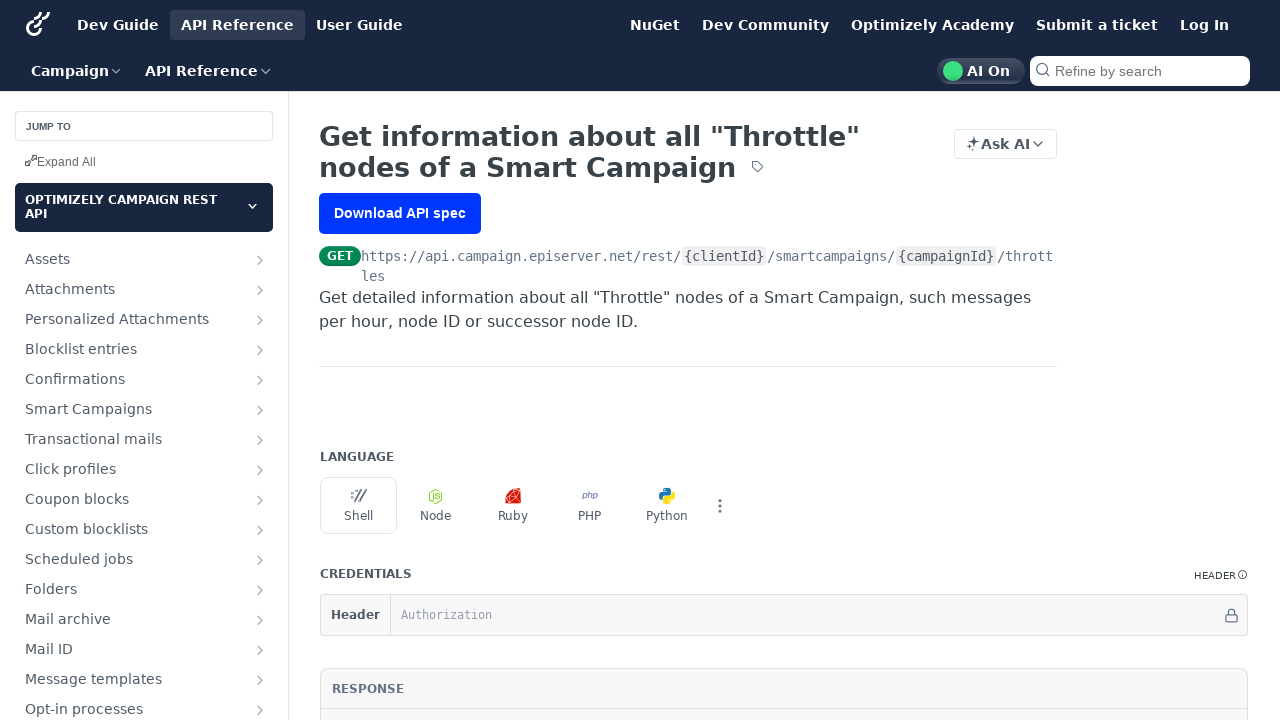

--- FILE ---
content_type: text/html; charset=utf-8
request_url: https://docs.developers.optimizely.com/optimizely-campaign/openapi
body_size: -282
content:
<style>.container {
  background-color: #1E1E1E;
  height: 100%;
  padding: 20px;
}
.item {
  font-family: monospace;
  margin: 10px 0;
  padding: 5px;
}
.link {
  color: white;
  text-decoration: none;
}
.link:hover {
  color: #018EF5;
  text-decoration: underline;
}
.header {
  color: white;
  font-family: monospace;
  font-size: 14px;
  font-weight: 600;
  padding: 5px;
}
</style><div class="container"><div class="header">All OpenAPI Files for v1.0</div><div class="item"><a href="/optimizely-campaign/openapi/optimizely-campaign-rest-api.json" class="link">optimizely-campaign-rest-api.json</a></div></div>

--- FILE ---
content_type: text/css; charset=UTF-8
request_url: https://cdn.readme.io/public/hub/web/Footer.7ca87f1efe735da787ba.css
body_size: -265
content:
.Footer2U8XAPoGhlgO:empty{display:none}

/*# sourceMappingURL=Footer.7ca87f1efe735da787ba.css.map*/